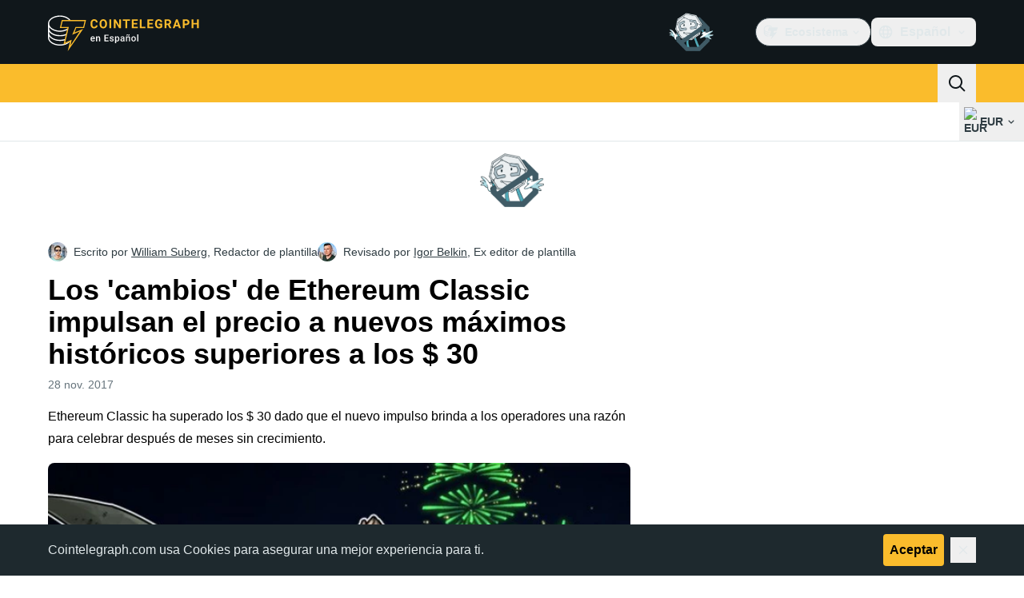

--- FILE ---
content_type: text/javascript; charset=utf-8
request_url: https://es.cointelegraph.com/_duck/ducklings/ByLHeW-X.js
body_size: 3113
content:
import{a2 as V,L as E,bn as x,a4 as U,d as H,a3 as X,l as C,N as oe,a1 as re,at as Y,b as fe,C as ve,o as me,D as T,a8 as k,F as S,n as ae,a9 as J,aC as be,aa as ye,y as ge,ab as he,ad as Pe,ae as Se,A as we,ak as Ee}from"./C515-5gH.js";import{_ as $e}from"./rUA9FYR5.js";import{getHeaderMenuButtonClasses as _e,getHeaderPopoverClasses as ke}from"./C72pWAq8.js";import{c as Ce,i as W,P as D,N,E as Z,w as Ie,h as xe,T as Q}from"./Cnh1WxVv.js";import{o as n,i as A,s as Fe,A as ee,a as B,N as le,u as M}from"./DCz2WfaA.js";import{a as Te,w as Ne}from"./6GVFCf4o.js";import{u as z,f as R}from"./CZ1dmq48.js";import{l as Be,i as K,t as De}from"./BOVh_I-S.js";import{_ as Le}from"./DMZyZfvh.js";import{_ as Oe}from"./D1aP3g55.js";try{let l=typeof window<"u"?window:typeof global<"u"?global:typeof globalThis<"u"?globalThis:typeof self<"u"?self:{},u=new l.Error().stack;u&&(l._sentryDebugIds=l._sentryDebugIds||{},l._sentryDebugIds[u]="f104f712-36b8-43fe-a4aa-9e179335e815",l._sentryDebugIdIdentifier="sentry-dbid-f104f712-36b8-43fe-a4aa-9e179335e815")}catch{}function qe(l,u,c,v){Ce.isServer||V(b=>{l=l??window,l.addEventListener(u,c,v),b(()=>l.removeEventListener(u,c,v))})}var I=(l=>(l[l.Forwards=0]="Forwards",l[l.Backwards=1]="Backwards",l))(I||{});function ue(){let l=E(0);return Te("keydown",u=>{u.key==="Tab"&&(l.value=u.shiftKey?1:0)}),l}function Me({defaultContainers:l=[],portals:u,mainTreeNodeRef:c}={}){let v=E(null),b=W(v);function p(){var e,t,P;let y=[];for(let s of l)s!==null&&(s instanceof HTMLElement?y.push(s):"value"in s&&s.value instanceof HTMLElement&&y.push(s.value));if(u!=null&&u.value)for(let s of u.value)y.push(s);for(let s of(e=b==null?void 0:b.querySelectorAll("html > *, body > *"))!=null?e:[])s!==document.body&&s!==document.head&&s instanceof HTMLElement&&s.id!=="headlessui-portal-root"&&(s.contains(n(v))||s.contains((P=(t=n(v))==null?void 0:t.getRootNode())==null?void 0:P.host)||y.some(g=>s.contains(g))||y.push(s));return y}return{resolveContainers:p,contains(e){return p().some(t=>t.contains(e))},mainTreeNodeRef:v,MainTreeNode(){return c!=null?null:x(R,{features:z.Hidden,ref:v})}}}let ne=Symbol("PortalParentContext");function Ae(){let l=U(ne,null),u=E([]);function c(p){return u.value.push(p),l&&l.register(p),()=>v(p)}function v(p){let e=u.value.indexOf(p);e!==-1&&u.value.splice(e,1),l&&l.unregister(p)}let b={register:c,unregister:v,portals:u};return[u,H({name:"PortalWrapper",setup(p,{slots:e}){return X(ne,b),()=>{var t;return(t=e.default)==null?void 0:t.call(e)}}})]}var He=(l=>(l[l.Open=0]="Open",l[l.Closed=1]="Closed",l))(He||{});let se=Symbol("PopoverContext");function te(l){let u=U(se,null);if(u===null){let c=new Error(`<${l} /> is missing a parent <${ce.name} /> component.`);throw Error.captureStackTrace&&Error.captureStackTrace(c,te),c}return u}let Ge=Symbol("PopoverGroupContext");function ie(){return U(Ge,null)}let pe=Symbol("PopoverPanelContext");function je(){return U(pe,null)}let ce=H({name:"Popover",inheritAttrs:!1,props:{as:{type:[Object,String],default:"div"}},setup(l,{slots:u,attrs:c,expose:v}){var b;let p=E(null);v({el:p,$el:p});let e=E(1),t=E(null),P=E(null),y=E(null),s=E(null),g=C(()=>W(p)),$=C(()=>{var a,r;if(!n(t)||!n(s))return!1;for(let j of document.querySelectorAll("body > *"))if(Number(j==null?void 0:j.contains(n(t)))^Number(j==null?void 0:j.contains(n(s))))return!0;let o=Z(),m=o.indexOf(n(t)),_=(m+o.length-1)%o.length,F=(m+1)%o.length,G=o[_],de=o[F];return!((a=n(s))!=null&&a.contains(G))&&!((r=n(s))!=null&&r.contains(de))}),h={popoverState:e,buttonId:E(null),panelId:E(null),panel:s,button:t,isPortalled:$,beforePanelSentinel:P,afterPanelSentinel:y,togglePopover(){e.value=M(e.value,{0:1,1:0})},closePopover(){e.value!==1&&(e.value=1)},close(a){h.closePopover();let r=a?a instanceof HTMLElement?a:a.value instanceof HTMLElement?n(a):n(h.button):n(h.button);r==null||r.focus()}};X(se,h),De(C(()=>M(e.value,{0:K.Open,1:K.Closed})));let L={buttonId:h.buttonId,panelId:h.panelId,close(){h.closePopover()}},w=ie(),O=w==null?void 0:w.registerPopover,[q,d]=Ae(),f=Me({mainTreeNodeRef:w==null?void 0:w.mainTreeNodeRef,portals:q,defaultContainers:[t,s]});function i(){var a,r,o,m;return(m=w==null?void 0:w.isFocusWithinPopoverGroup())!=null?m:((a=g.value)==null?void 0:a.activeElement)&&(((r=n(t))==null?void 0:r.contains(g.value.activeElement))||((o=n(s))==null?void 0:o.contains(g.value.activeElement)))}return V(()=>O==null?void 0:O(L)),qe((b=g.value)==null?void 0:b.defaultView,"focus",a=>{var r,o;a.target!==window&&a.target instanceof HTMLElement&&e.value===0&&(i()||t&&s&&(f.contains(a.target)||(r=n(h.beforePanelSentinel))!=null&&r.contains(a.target)||(o=n(h.afterPanelSentinel))!=null&&o.contains(a.target)||h.closePopover()))},!0),Ne(f.resolveContainers,(a,r)=>{var o;h.closePopover(),Ie(r,xe.Loose)||(a.preventDefault(),(o=n(t))==null||o.focus())},C(()=>e.value===0)),()=>{let a={open:e.value===0,close:h.close};return x(Y,[x(d,{},()=>ee({theirProps:{...l,...c},ourProps:{ref:p},slot:a,slots:u,attrs:c,name:"Popover"})),x(f.MainTreeNode)])}}}),ze=H({name:"PopoverButton",props:{as:{type:[Object,String],default:"button"},disabled:{type:[Boolean],default:!1},id:{type:String,default:null}},inheritAttrs:!1,setup(l,{attrs:u,slots:c,expose:v}){var b;let p=(b=l.id)!=null?b:`headlessui-popover-button-${A()}`,e=te("PopoverButton"),t=C(()=>W(e.button));v({el:e.button,$el:e.button}),oe(()=>{e.buttonId.value=p}),re(()=>{e.buttonId.value=null});let P=ie(),y=P==null?void 0:P.closeOthers,s=je(),g=C(()=>s===null?!1:s.value===e.panelId.value),$=E(null),h=`headlessui-focus-sentinel-${A()}`;g.value||V(()=>{e.button.value=n($)});let L=Fe(C(()=>({as:l.as,type:u.type})),$);function w(a){var r,o,m,_,F;if(g.value){if(e.popoverState.value===1)return;switch(a.key){case B.Space:case B.Enter:a.preventDefault(),(o=(r=a.target).click)==null||o.call(r),e.closePopover(),(m=n(e.button))==null||m.focus();break}}else switch(a.key){case B.Space:case B.Enter:a.preventDefault(),a.stopPropagation(),e.popoverState.value===1&&(y==null||y(e.buttonId.value)),e.togglePopover();break;case B.Escape:if(e.popoverState.value!==0)return y==null?void 0:y(e.buttonId.value);if(!n(e.button)||(_=t.value)!=null&&_.activeElement&&!((F=n(e.button))!=null&&F.contains(t.value.activeElement)))return;a.preventDefault(),a.stopPropagation(),e.closePopover();break}}function O(a){g.value||a.key===B.Space&&a.preventDefault()}function q(a){var r,o;l.disabled||(g.value?(e.closePopover(),(r=n(e.button))==null||r.focus()):(a.preventDefault(),a.stopPropagation(),e.popoverState.value===1&&(y==null||y(e.buttonId.value)),e.togglePopover(),(o=n(e.button))==null||o.focus()))}function d(a){a.preventDefault(),a.stopPropagation()}let f=ue();function i(){let a=n(e.panel);if(!a)return;function r(){M(f.value,{[I.Forwards]:()=>D(a,N.First),[I.Backwards]:()=>D(a,N.Last)})===Q.Error&&D(Z().filter(o=>o.dataset.headlessuiFocusGuard!=="true"),M(f.value,{[I.Forwards]:N.Next,[I.Backwards]:N.Previous}),{relativeTo:n(e.button)})}r()}return()=>{let a=e.popoverState.value===0,r={open:a},{...o}=l,m=g.value?{ref:$,type:L.value,onKeydown:w,onClick:q}:{ref:$,id:p,type:L.value,"aria-expanded":e.popoverState.value===0,"aria-controls":n(e.panel)?e.panelId.value:void 0,disabled:l.disabled?!0:void 0,onKeydown:w,onKeyup:O,onClick:q,onMousedown:d};return x(Y,[ee({ourProps:m,theirProps:{...u,...o},slot:r,attrs:u,slots:c,name:"PopoverButton"}),a&&!g.value&&e.isPortalled.value&&x(R,{id:h,features:z.Focusable,"data-headlessui-focus-guard":!0,as:"button",type:"button",onFocus:i})])}}}),Re=H({name:"PopoverPanel",props:{as:{type:[Object,String],default:"div"},static:{type:Boolean,default:!1},unmount:{type:Boolean,default:!0},focus:{type:Boolean,default:!1},id:{type:String,default:null}},inheritAttrs:!1,setup(l,{attrs:u,slots:c,expose:v}){var b;let p=(b=l.id)!=null?b:`headlessui-popover-panel-${A()}`,{focus:e}=l,t=te("PopoverPanel"),P=C(()=>W(t.panel)),y=`headlessui-focus-sentinel-before-${A()}`,s=`headlessui-focus-sentinel-after-${A()}`;v({el:t.panel,$el:t.panel}),oe(()=>{t.panelId.value=p}),re(()=>{t.panelId.value=null}),X(pe,t.panelId),V(()=>{var d,f;if(!e||t.popoverState.value!==0||!t.panel)return;let i=(d=P.value)==null?void 0:d.activeElement;(f=n(t.panel))!=null&&f.contains(i)||D(n(t.panel),N.First)});let g=Be(),$=C(()=>g!==null?(g.value&K.Open)===K.Open:t.popoverState.value===0);function h(d){var f,i;switch(d.key){case B.Escape:if(t.popoverState.value!==0||!n(t.panel)||P.value&&!((f=n(t.panel))!=null&&f.contains(P.value.activeElement)))return;d.preventDefault(),d.stopPropagation(),t.closePopover(),(i=n(t.button))==null||i.focus();break}}function L(d){var f,i,a,r,o;let m=d.relatedTarget;m&&n(t.panel)&&((f=n(t.panel))!=null&&f.contains(m)||(t.closePopover(),((a=(i=n(t.beforePanelSentinel))==null?void 0:i.contains)!=null&&a.call(i,m)||(o=(r=n(t.afterPanelSentinel))==null?void 0:r.contains)!=null&&o.call(r,m))&&m.focus({preventScroll:!0})))}let w=ue();function O(){let d=n(t.panel);if(!d)return;function f(){M(w.value,{[I.Forwards]:()=>{var i;D(d,N.First)===Q.Error&&((i=n(t.afterPanelSentinel))==null||i.focus())},[I.Backwards]:()=>{var i;(i=n(t.button))==null||i.focus({preventScroll:!0})}})}f()}function q(){let d=n(t.panel);if(!d)return;function f(){M(w.value,{[I.Forwards]:()=>{let i=n(t.button),a=n(t.panel);if(!i)return;let r=Z(),o=r.indexOf(i),m=r.slice(0,o+1),_=[...r.slice(o+1),...m];for(let F of _.slice())if(F.dataset.headlessuiFocusGuard==="true"||a!=null&&a.contains(F)){let G=_.indexOf(F);G!==-1&&_.splice(G,1)}D(_,N.First,{sorted:!1})},[I.Backwards]:()=>{var i;D(d,N.Previous)===Q.Error&&((i=n(t.button))==null||i.focus())}})}f()}return()=>{let d={open:t.popoverState.value===0,close:t.close},{focus:f,...i}=l,a={ref:t.panel,id:p,onKeydown:h,onFocusout:e&&t.popoverState.value===0?L:void 0,tabIndex:-1};return ee({ourProps:a,theirProps:{...u,...i},attrs:u,slot:d,slots:{...c,default:(...r)=>{var o;return[x(Y,[$.value&&t.isPortalled.value&&x(R,{id:y,ref:t.beforePanelSentinel,features:z.Focusable,"data-headlessui-focus-guard":!0,as:"button",type:"button",onFocus:O}),(o=c.default)==null?void 0:o.call(c,...r),$.value&&t.isPortalled.value&&x(R,{id:s,ref:t.afterPanelSentinel,features:z.Focusable,"data-headlessui-focus-guard":!0,as:"button",type:"button",onFocus:q})])]}},features:le.RenderStrategy|le.Static,visible:$.value,name:"PopoverPanel"})}}});const tt=H({__name:"NavbarSearch",setup(l){const u=fe(),c=ye(ge({query:he(we(),Se(),Pe())}),{message:()=>"Invalid query"}),v={query:""},b=async(p,e)=>{await Ee({path:"/search",query:{query:p.query}}),e()};return(p,e)=>(me(),ve(S(ce),{class:"relative"},{default:T(({close:t})=>[k(S(ze),{class:ae([S(_e)(),"p-3 text-sm tracking-tight"]),"data-testid":"desktop-search-popover"},{default:T(()=>[k(S(J),{name:"app-search",size:"24",class:"h-5"})]),_:1},8,["class"]),k(be,{enterFromClass:"transform opacity-0 ease-in",enterActiveClass:"transition",leaveActiveClass:"transition",leaveToClass:"transform opacity-0 ease-out"},{default:T(()=>[k(S(Re),{"data-ct-theme":"light",class:ae([S(ke)(),"absolute end-0 origin-top"])},{default:T(()=>[k(S(Le),{class:"flex w-80",schema:S(c),initialValues:v,onSubmit:P=>b(P,t)},{default:T(()=>[k(S(Oe),{required:!0,autofocus:!0,variant:"plain",round:"none",size:"md",name:"query",placeholder:S(u).t("mobile.search.placeholder"),class:"flex-grow",type:"search",prefixVariant:"visual-unstyled",suffixVariant:"button-padded","data-testid":"search-input"},{prefix:T(()=>[k(S(J),{name:"app-search",size:"20"})]),suffix:T(()=>[k(S($e),{type:"submit",size:"md",round:"default",variant:"primary",color:"default","data-testid":"search-input-submit-button"},{default:T(()=>[k(S(J),{class:"text-ct-ds-base-black",name:"arrow-right",size:"16"})]),_:1})]),_:1},8,["placeholder"])]),_:2},1032,["schema","onSubmit"])]),_:2},1032,["class"])]),_:2},1024)]),_:1}))}});export{tt as _};


--- FILE ---
content_type: text/javascript; charset=utf-8
request_url: https://es.cointelegraph.com/_duck/ducklings/CUH1AwIL.js
body_size: -688
content:
import{n as r}from"./CxG0yf2S.js";import{d as t,c as s,o as d,r as l}from"./C515-5gH.js";try{let e=typeof window<"u"?window:typeof global<"u"?global:typeof globalThis<"u"?globalThis:typeof self<"u"?self:{},n=new e.Error().stack;n&&(e._sentryDebugIds=e._sentryDebugIds||{},e._sentryDebugIds[n]="e1407bad-a38a-45a1-87b2-43f1f687bb2d",e._sentryDebugIdIdentifier="sentry-dbid-e1407bad-a38a-45a1-87b2-43f1f687bb2d")}catch{}const p=t({__name:"AdblockSafeLink",props:{url:{},newTab:{type:Boolean}},setup(e){const n=e,o=()=>{r(n.url,n.newTab)};return(a,f)=>(d(),s("a",{href:"javascript:void(0);",rel:"noopener nofollow sponsored",onClick:o},[l(a.$slots,"default")]))}});export{p as _};
